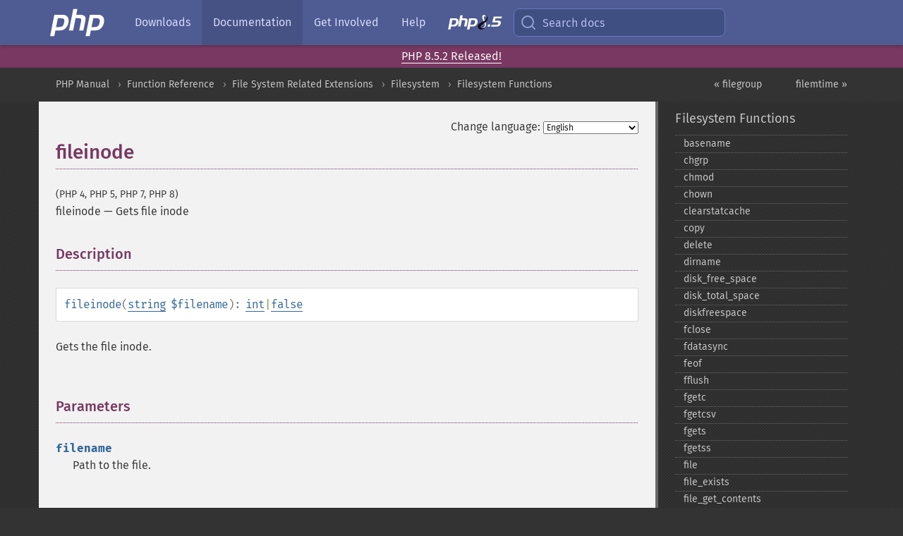

--- FILE ---
content_type: text/html; charset=utf-8
request_url: https://www.php.net/manual/en/function.fileinode.php
body_size: 9222
content:
<!DOCTYPE html>
<html xmlns="http://www.w3.org/1999/xhtml" lang="en">
<head>

  <meta charset="utf-8">
  <meta name="viewport" content="width=device-width, initial-scale=1.0">

     <base href="https://www.php.net/manual/en/function.fileinode.php">
  
  <title>PHP: fileinode - Manual</title>

      <link rel="stylesheet" type="text/css" href="/cached.php?t=1756715876&amp;f=/fonts/Fira/fira.css" media="screen">
      <link rel="stylesheet" type="text/css" href="/cached.php?t=1756715876&amp;f=/fonts/Font-Awesome/css/fontello.css" media="screen">
      <link rel="stylesheet" type="text/css" href="/cached.php?t=1763585401&amp;f=/styles/theme-base.css" media="screen">
      <link rel="stylesheet" type="text/css" href="/cached.php?t=1763575802&amp;f=/styles/theme-medium.css" media="screen">
  
 <link rel="icon" type="image/svg+xml" sizes="any" href="https://www.php.net/favicon.svg?v=2">
 <link rel="icon" type="image/png" sizes="196x196" href="https://www.php.net/favicon-196x196.png?v=2">
 <link rel="icon" type="image/png" sizes="32x32" href="https://www.php.net/favicon-32x32.png?v=2">
 <link rel="icon" type="image/png" sizes="16x16" href="https://www.php.net/favicon-16x16.png?v=2">
 <link rel="shortcut icon" href="https://www.php.net/favicon.ico?v=2">

 <link rel="search" type="application/opensearchdescription+xml" href="https://www.php.net/phpnetimprovedsearch.src" title="Add PHP.net search">
 <link rel="alternate" type="application/atom+xml" href="https://www.php.net/releases/feed.php" title="PHP Release feed">
 <link rel="alternate" type="application/atom+xml" href="https://www.php.net/feed.atom" title="PHP: Hypertext Preprocessor">

 <link rel="canonical" href="https://www.php.net/manual/en/function.fileinode.php">
 <link rel="shorturl" href="https://www.php.net/fileinode">
 <link rel="alternate" href="https://www.php.net/fileinode" hreflang="x-default">

 <link rel="contents" href="https://www.php.net/manual/en/index.php">
 <link rel="index" href="https://www.php.net/manual/en/ref.filesystem.php">
 <link rel="prev" href="https://www.php.net/manual/en/function.filegroup.php">
 <link rel="next" href="https://www.php.net/manual/en/function.filemtime.php">

 <link rel="alternate" href="https://www.php.net/manual/en/function.fileinode.php" hreflang="en">
 <link rel="alternate" href="https://www.php.net/manual/de/function.fileinode.php" hreflang="de">
 <link rel="alternate" href="https://www.php.net/manual/es/function.fileinode.php" hreflang="es">
 <link rel="alternate" href="https://www.php.net/manual/fr/function.fileinode.php" hreflang="fr">
 <link rel="alternate" href="https://www.php.net/manual/it/function.fileinode.php" hreflang="it">
 <link rel="alternate" href="https://www.php.net/manual/ja/function.fileinode.php" hreflang="ja">
 <link rel="alternate" href="https://www.php.net/manual/pt_BR/function.fileinode.php" hreflang="pt_BR">
 <link rel="alternate" href="https://www.php.net/manual/ru/function.fileinode.php" hreflang="ru">
 <link rel="alternate" href="https://www.php.net/manual/tr/function.fileinode.php" hreflang="tr">
 <link rel="alternate" href="https://www.php.net/manual/uk/function.fileinode.php" hreflang="uk">
 <link rel="alternate" href="https://www.php.net/manual/zh/function.fileinode.php" hreflang="zh">

<link rel="stylesheet" type="text/css" href="/cached.php?t=1756715876&amp;f=/fonts/Fira/fira.css" media="screen">
<link rel="stylesheet" type="text/css" href="/cached.php?t=1756715876&amp;f=/fonts/Font-Awesome/css/fontello.css" media="screen">
<link rel="stylesheet" type="text/css" href="/cached.php?t=1763585401&amp;f=/styles/theme-base.css" media="screen">
<link rel="stylesheet" type="text/css" href="/cached.php?t=1763575802&amp;f=/styles/theme-medium.css" media="screen">


 <base href="https://www.php.net/manual/en/function.fileinode.php">

<meta name="Description" content="Gets file inode" />

<meta name="twitter:card" content="summary_large_image" />
<meta name="twitter:site" content="@official_php" />
<meta name="twitter:title" content="PHP: fileinode - Manual" />
<meta name="twitter:description" content="Gets file inode" />
<meta name="twitter:creator" content="@official_php" />
<meta name="twitter:image:src" content="https://www.php.net/images/meta-image.png" />

<meta itemprop="name" content="PHP: fileinode - Manual" />
<meta itemprop="description" content="Gets file inode" />
<meta itemprop="image" content="https://www.php.net/images/meta-image.png" />

<meta property="og:image" content="https://www.php.net/images/meta-image.png" />
<meta property="og:description" content="Gets file inode" />

<link href="https://fosstodon.org/@php" rel="me" />
<!-- Matomo -->
<script>
    var _paq = window._paq = window._paq || [];
    /* tracker methods like "setCustomDimension" should be called before "trackPageView" */
    _paq.push(["setDoNotTrack", true]);
    _paq.push(["disableCookies"]);
    _paq.push(['trackPageView']);
    _paq.push(['enableLinkTracking']);
    (function() {
        var u="https://analytics.php.net/";
        _paq.push(['setTrackerUrl', u+'matomo.php']);
        _paq.push(['setSiteId', '1']);
        var d=document, g=d.createElement('script'), s=d.getElementsByTagName('script')[0];
        g.async=true; g.src=u+'matomo.js'; s.parentNode.insertBefore(g,s);
    })();
</script>
<!-- End Matomo Code -->
</head>
<body class="docs "><a href="/x-myracloud-5958a2bbbed300a9b9ac631223924e0b/1768758709.26" style="display:  none">update page now</a>

<nav class="navbar navbar-fixed-top">
  <div class="navbar__inner">
    <a href="/" aria-label="PHP Home" class="navbar__brand">
      <img
        src="/images/logos/php-logo-white.svg"
        aria-hidden="true"
        width="80"
        height="40"
      >
    </a>

    <div
      id="navbar__offcanvas"
      tabindex="-1"
      class="navbar__offcanvas"
      aria-label="Menu"
    >
      <button
        id="navbar__close-button"
        class="navbar__icon-item navbar_icon-item--visually-aligned navbar__close-button"
      >
        <svg xmlns="http://www.w3.org/2000/svg" width="24" viewBox="0 0 24 24" fill="currentColor"><path d="M19,6.41L17.59,5L12,10.59L6.41,5L5,6.41L10.59,12L5,17.59L6.41,19L12,13.41L17.59,19L19,17.59L13.41,12L19,6.41Z" /></svg>
      </button>

      <ul class="navbar__nav">
                            <li class="navbar__item">
              <a
                href="/downloads.php"
                                class="navbar__link  "
              >
                                  Downloads                              </a>
          </li>
                            <li class="navbar__item">
              <a
                href="/docs.php"
                aria-current="page"                class="navbar__link navbar__link--active "
              >
                                  Documentation                              </a>
          </li>
                            <li class="navbar__item">
              <a
                href="/get-involved.php"
                                class="navbar__link  "
              >
                                  Get Involved                              </a>
          </li>
                            <li class="navbar__item">
              <a
                href="/support.php"
                                class="navbar__link  "
              >
                                  Help                              </a>
          </li>
                            <li class="navbar__item">
              <a
                href="/releases/8.5/index.php"
                                class="navbar__link  navbar__release"
              >
                                  <img src="/images/php8/logo_php8_5.svg" alt="PHP 8.5">
                              </a>
          </li>
              </ul>
    </div>

    <div class="navbar__right">
        
      
      <!-- Desktop default search -->
      <form
        action="/manual-lookup.php"
        class="navbar__search-form"
      >
        <label for="navbar__search-input" aria-label="Search docs">
          <svg
  xmlns="http://www.w3.org/2000/svg"
  aria-hidden="true"
  width="24"
  viewBox="0 0 24 24"
  fill="none"
  stroke="currentColor"
  stroke-width="2"
  stroke-linecap="round"
  stroke-linejoin="round"
>
  <circle cx="11" cy="11" r="8"></circle>
  <line x1="21" y1="21" x2="16.65" y2="16.65"></line>
</svg>        </label>
        <input
          type="search"
          name="pattern"
          id="navbar__search-input"
          class="navbar__search-input"
          placeholder="Search docs"
          accesskey="s"
        >
        <input type="hidden" name="scope" value="quickref">
      </form>

      <!-- Desktop encanced search -->
      <button
        id="navbar__search-button"
        class="navbar__search-button"
        hidden
      >
        <svg
  xmlns="http://www.w3.org/2000/svg"
  aria-hidden="true"
  width="24"
  viewBox="0 0 24 24"
  fill="none"
  stroke="currentColor"
  stroke-width="2"
  stroke-linecap="round"
  stroke-linejoin="round"
>
  <circle cx="11" cy="11" r="8"></circle>
  <line x1="21" y1="21" x2="16.65" y2="16.65"></line>
</svg>        Search docs
      </button>

        
      <!-- Mobile default items -->
      <a
        id="navbar__search-link"
        href="/lookup-form.php"
        aria-label="Search docs"
        class="navbar__icon-item navbar__search-link"
      >
        <svg
  xmlns="http://www.w3.org/2000/svg"
  aria-hidden="true"
  width="24"
  viewBox="0 0 24 24"
  fill="none"
  stroke="currentColor"
  stroke-width="2"
  stroke-linecap="round"
  stroke-linejoin="round"
>
  <circle cx="11" cy="11" r="8"></circle>
  <line x1="21" y1="21" x2="16.65" y2="16.65"></line>
</svg>      </a>
      <a
        id="navbar__menu-link"
        href="/menu.php"
        aria-label="Menu"
        class="navbar__icon-item navbar_icon-item--visually-aligned navbar_menu-link"
      >
        <svg xmlns="http://www.w3.org/2000/svg"
  aria-hidden="true"
  width="24"
  viewBox="0 0 24 24"
  fill="currentColor"
>
  <path d="M3,6H21V8H3V6M3,11H21V13H3V11M3,16H21V18H3V16Z" />
</svg>      </a>

      <!-- Mobile enhanced items -->
      <button
        id="navbar__search-button-mobile"
        aria-label="Search docs"
        class="navbar__icon-item navbar__search-button-mobile"
        hidden
      >
        <svg
  xmlns="http://www.w3.org/2000/svg"
  aria-hidden="true"
  width="24"
  viewBox="0 0 24 24"
  fill="none"
  stroke="currentColor"
  stroke-width="2"
  stroke-linecap="round"
  stroke-linejoin="round"
>
  <circle cx="11" cy="11" r="8"></circle>
  <line x1="21" y1="21" x2="16.65" y2="16.65"></line>
</svg>      </button>
      <button
        id="navbar__menu-button"
        aria-label="Menu"
        class="navbar__icon-item navbar_icon-item--visually-aligned"
        hidden
      >
        <svg xmlns="http://www.w3.org/2000/svg"
  aria-hidden="true"
  width="24"
  viewBox="0 0 24 24"
  fill="currentColor"
>
  <path d="M3,6H21V8H3V6M3,11H21V13H3V11M3,16H21V18H3V16Z" />
</svg>      </button>
    </div>

    <div
      id="navbar__backdrop"
      class="navbar__backdrop"
    ></div>
  </div>

  <div id="flash-message"></div>
</nav>
<div class="headsup"><a href='/index.php#2026-01-15-3'>PHP 8.5.2 Released!</a></div>
<nav id="trick"><div><dl>
<dt><a href='/manual/en/getting-started.php'>Getting Started</a></dt>
	<dd><a href='/manual/en/introduction.php'>Introduction</a></dd>
	<dd><a href='/manual/en/tutorial.php'>A simple tutorial</a></dd>
<dt><a href='/manual/en/langref.php'>Language Reference</a></dt>
	<dd><a href='/manual/en/language.basic-syntax.php'>Basic syntax</a></dd>
	<dd><a href='/manual/en/language.types.php'>Types</a></dd>
	<dd><a href='/manual/en/language.variables.php'>Variables</a></dd>
	<dd><a href='/manual/en/language.constants.php'>Constants</a></dd>
	<dd><a href='/manual/en/language.expressions.php'>Expressions</a></dd>
	<dd><a href='/manual/en/language.operators.php'>Operators</a></dd>
	<dd><a href='/manual/en/language.control-structures.php'>Control Structures</a></dd>
	<dd><a href='/manual/en/language.functions.php'>Functions</a></dd>
	<dd><a href='/manual/en/language.oop5.php'>Classes and Objects</a></dd>
	<dd><a href='/manual/en/language.namespaces.php'>Namespaces</a></dd>
	<dd><a href='/manual/en/language.enumerations.php'>Enumerations</a></dd>
	<dd><a href='/manual/en/language.errors.php'>Errors</a></dd>
	<dd><a href='/manual/en/language.exceptions.php'>Exceptions</a></dd>
	<dd><a href='/manual/en/language.fibers.php'>Fibers</a></dd>
	<dd><a href='/manual/en/language.generators.php'>Generators</a></dd>
	<dd><a href='/manual/en/language.attributes.php'>Attributes</a></dd>
	<dd><a href='/manual/en/language.references.php'>References Explained</a></dd>
	<dd><a href='/manual/en/reserved.variables.php'>Predefined Variables</a></dd>
	<dd><a href='/manual/en/reserved.exceptions.php'>Predefined Exceptions</a></dd>
	<dd><a href='/manual/en/reserved.interfaces.php'>Predefined Interfaces and Classes</a></dd>
	<dd><a href='/manual/en/reserved.attributes.php'>Predefined Attributes</a></dd>
	<dd><a href='/manual/en/context.php'>Context options and parameters</a></dd>
	<dd><a href='/manual/en/wrappers.php'>Supported Protocols and Wrappers</a></dd>
</dl>
<dl>
<dt><a href='/manual/en/security.php'>Security</a></dt>
	<dd><a href='/manual/en/security.intro.php'>Introduction</a></dd>
	<dd><a href='/manual/en/security.general.php'>General considerations</a></dd>
	<dd><a href='/manual/en/security.cgi-bin.php'>Installed as CGI binary</a></dd>
	<dd><a href='/manual/en/security.apache.php'>Installed as an Apache module</a></dd>
	<dd><a href='/manual/en/security.sessions.php'>Session Security</a></dd>
	<dd><a href='/manual/en/security.filesystem.php'>Filesystem Security</a></dd>
	<dd><a href='/manual/en/security.database.php'>Database Security</a></dd>
	<dd><a href='/manual/en/security.errors.php'>Error Reporting</a></dd>
	<dd><a href='/manual/en/security.variables.php'>User Submitted Data</a></dd>
	<dd><a href='/manual/en/security.hiding.php'>Hiding PHP</a></dd>
	<dd><a href='/manual/en/security.current.php'>Keeping Current</a></dd>
<dt><a href='/manual/en/features.php'>Features</a></dt>
	<dd><a href='/manual/en/features.http-auth.php'>HTTP authentication with PHP</a></dd>
	<dd><a href='/manual/en/features.cookies.php'>Cookies</a></dd>
	<dd><a href='/manual/en/features.sessions.php'>Sessions</a></dd>
	<dd><a href='/manual/en/features.file-upload.php'>Handling file uploads</a></dd>
	<dd><a href='/manual/en/features.remote-files.php'>Using remote files</a></dd>
	<dd><a href='/manual/en/features.connection-handling.php'>Connection handling</a></dd>
	<dd><a href='/manual/en/features.persistent-connections.php'>Persistent Database Connections</a></dd>
	<dd><a href='/manual/en/features.commandline.php'>Command line usage</a></dd>
	<dd><a href='/manual/en/features.gc.php'>Garbage Collection</a></dd>
	<dd><a href='/manual/en/features.dtrace.php'>DTrace Dynamic Tracing</a></dd>
</dl>
<dl>
<dt><a href='/manual/en/funcref.php'>Function Reference</a></dt>
	<dd><a href='/manual/en/refs.basic.php.php'>Affecting PHP's Behaviour</a></dd>
	<dd><a href='/manual/en/refs.utilspec.audio.php'>Audio Formats Manipulation</a></dd>
	<dd><a href='/manual/en/refs.remote.auth.php'>Authentication Services</a></dd>
	<dd><a href='/manual/en/refs.utilspec.cmdline.php'>Command Line Specific Extensions</a></dd>
	<dd><a href='/manual/en/refs.compression.php'>Compression and Archive Extensions</a></dd>
	<dd><a href='/manual/en/refs.crypto.php'>Cryptography Extensions</a></dd>
	<dd><a href='/manual/en/refs.database.php'>Database Extensions</a></dd>
	<dd><a href='/manual/en/refs.calendar.php'>Date and Time Related Extensions</a></dd>
	<dd><a href='/manual/en/refs.fileprocess.file.php'>File System Related Extensions</a></dd>
	<dd><a href='/manual/en/refs.international.php'>Human Language and Character Encoding Support</a></dd>
	<dd><a href='/manual/en/refs.utilspec.image.php'>Image Processing and Generation</a></dd>
	<dd><a href='/manual/en/refs.remote.mail.php'>Mail Related Extensions</a></dd>
	<dd><a href='/manual/en/refs.math.php'>Mathematical Extensions</a></dd>
	<dd><a href='/manual/en/refs.utilspec.nontext.php'>Non-Text MIME Output</a></dd>
	<dd><a href='/manual/en/refs.fileprocess.process.php'>Process Control Extensions</a></dd>
	<dd><a href='/manual/en/refs.basic.other.php'>Other Basic Extensions</a></dd>
	<dd><a href='/manual/en/refs.remote.other.php'>Other Services</a></dd>
	<dd><a href='/manual/en/refs.search.php'>Search Engine Extensions</a></dd>
	<dd><a href='/manual/en/refs.utilspec.server.php'>Server Specific Extensions</a></dd>
	<dd><a href='/manual/en/refs.basic.session.php'>Session Extensions</a></dd>
	<dd><a href='/manual/en/refs.basic.text.php'>Text Processing</a></dd>
	<dd><a href='/manual/en/refs.basic.vartype.php'>Variable and Type Related Extensions</a></dd>
	<dd><a href='/manual/en/refs.webservice.php'>Web Services</a></dd>
	<dd><a href='/manual/en/refs.utilspec.windows.php'>Windows Only Extensions</a></dd>
	<dd><a href='/manual/en/refs.xml.php'>XML Manipulation</a></dd>
	<dd><a href='/manual/en/refs.ui.php'>GUI Extensions</a></dd>
</dl>
<dl>
<dt>Keyboard Shortcuts</dt><dt>?</dt>
<dd>This help</dd>
<dt>j</dt>
<dd>Next menu item</dd>
<dt>k</dt>
<dd>Previous menu item</dd>
<dt>g p</dt>
<dd>Previous man page</dd>
<dt>g n</dt>
<dd>Next man page</dd>
<dt>G</dt>
<dd>Scroll to bottom</dd>
<dt>g g</dt>
<dd>Scroll to top</dd>
<dt>g h</dt>
<dd>Goto homepage</dd>
<dt>g s</dt>
<dd>Goto search<br>(current page)</dd>
<dt>/</dt>
<dd>Focus search box</dd>
</dl></div></nav>
<div id="goto">
    <div class="search">
         <div class="text"></div>
         <div class="results"><ul></ul></div>
   </div>
</div>

  <div id="breadcrumbs" class="clearfix">
    <div id="breadcrumbs-inner">
          <div class="next">
        <a href="function.filemtime.php">
          filemtime &raquo;
        </a>
      </div>
              <div class="prev">
        <a href="function.filegroup.php">
          &laquo; filegroup        </a>
      </div>
          <ul>
            <li><a href='index.php'>PHP Manual</a></li>      <li><a href='funcref.php'>Function Reference</a></li>      <li><a href='refs.fileprocess.file.php'>File System Related Extensions</a></li>      <li><a href='book.filesystem.php'>Filesystem</a></li>      <li><a href='ref.filesystem.php'>Filesystem Functions</a></li>      </ul>
    </div>
  </div>




<div id="layout" class="clearfix">
  <section id="layout-content">
  <div class="page-tools">
    <div class="change-language">
      <form action="/manual/change.php" method="get" id="changelang" name="changelang">
        <fieldset>
          <label for="changelang-langs">Change language:</label>
          <select onchange="document.changelang.submit()" name="page" id="changelang-langs">
            <option value='en/function.fileinode.php' selected="selected">English</option>
            <option value='de/function.fileinode.php'>German</option>
            <option value='es/function.fileinode.php'>Spanish</option>
            <option value='fr/function.fileinode.php'>French</option>
            <option value='it/function.fileinode.php'>Italian</option>
            <option value='ja/function.fileinode.php'>Japanese</option>
            <option value='pt_BR/function.fileinode.php'>Brazilian Portuguese</option>
            <option value='ru/function.fileinode.php'>Russian</option>
            <option value='tr/function.fileinode.php'>Turkish</option>
            <option value='uk/function.fileinode.php'>Ukrainian</option>
            <option value='zh/function.fileinode.php'>Chinese (Simplified)</option>
            <option value='help-translate.php'>Other</option>
          </select>
        </fieldset>
      </form>
    </div>
  </div><div id="function.fileinode" class="refentry">
 <div class="refnamediv">
  <h1 class="refname">fileinode</h1>
  <p class="verinfo">(PHP 4, PHP 5, PHP 7, PHP 8)</p><p class="refpurpose"><span class="refname">fileinode</span> &mdash; <span class="dc-title">Gets file inode</span></p>

 </div>
 
 <div class="refsect1 description" id="refsect1-function.fileinode-description">
  <h3 class="title">Description</h3>
  <div class="methodsynopsis dc-description">
   <span class="methodname"><strong>fileinode</strong></span>(<span class="methodparam"><span class="type"><a href="language.types.string.php" class="type string">string</a></span> <code class="parameter">$filename</code></span>): <span class="type"><span class="type"><a href="language.types.integer.php" class="type int">int</a></span>|<span class="type"><a href="language.types.singleton.php" class="type false">false</a></span></span></div>

  <p class="para rdfs-comment">
   Gets the file inode.
  </p>
 </div>


 <div class="refsect1 parameters" id="refsect1-function.fileinode-parameters">
  <h3 class="title">Parameters</h3>
  <p class="para">
   <dl>
    
     <dt><code class="parameter">filename</code></dt>
     <dd>
      <p class="para">
       Path to the file.
      </p>
     </dd>
    
   </dl>
  </p>
 </div>


 <div class="refsect1 returnvalues" id="refsect1-function.fileinode-returnvalues">
  <h3 class="title">Return Values</h3>
  <p class="para">
   Returns the inode number of the file,  or <strong><code><a href="reserved.constants.php#constant.false">false</a></code></strong> on failure.
  </p>
 </div>


 <div class="refsect1 errors" id="refsect1-function.fileinode-errors">
  <h3 class="title">Errors/Exceptions</h3>
  <p class="para">
Upon failure, an <strong><code><a href="errorfunc.constants.php#constant.e-warning">E_WARNING</a></code></strong> is emitted.
</p>
 </div>


 <div class="refsect1 examples" id="refsect1-function.fileinode-examples">
  <h3 class="title">Examples</h3>
  <p class="para">
   <div class="example" id="example-1">
    <p><strong>Example #1 Comparing the inode of a file with the current file</strong></p>
    <div class="example-contents">
<div class="phpcode"><code><span style="color: #000000"><span style="color: #0000BB">&lt;?php<br />$filename </span><span style="color: #007700">= </span><span style="color: #DD0000">'index.php'</span><span style="color: #007700">;<br />if (</span><span style="color: #0000BB">getmyinode</span><span style="color: #007700">() == </span><span style="color: #0000BB">fileinode</span><span style="color: #007700">(</span><span style="color: #0000BB">$filename</span><span style="color: #007700">)) {<br />    echo </span><span style="color: #DD0000">'You are checking the current file.'</span><span style="color: #007700">;<br />}<br /></span><span style="color: #0000BB">?&gt;</span></span></code></div>
    </div>

   </div>
  </p>
 </div>


 <div class="refsect1 notes" id="refsect1-function.fileinode-notes">
  <h3 class="title">Notes</h3>
  <blockquote class="note"><p><strong class="note">Note</strong>: <span class="simpara">The results of this
function are cached. See <span class="function"><a href="function.clearstatcache.php" class="function">clearstatcache()</a></span> for
more details.</span></p></blockquote>
  <div class="tip"><strong class="tip">Tip</strong><p class="simpara">As of PHP 5.0.0, this function
can also be used with <em>some</em> URL wrappers.  Refer to
<a href="wrappers.php" class="xref">Supported Protocols and Wrappers</a> to determine which wrappers support
<span class="function"><a href="function.stat.php" class="function">stat()</a></span> family of functionality.</p></div>
 </div>


 <div class="refsect1 seealso" id="refsect1-function.fileinode-seealso">
  <h3 class="title">See Also</h3>
  <p class="para">
   <ul class="simplelist">
    <li><span class="function"><a href="function.getmyinode.php" class="function" rel="rdfs-seeAlso">getmyinode()</a> - Gets the inode of the current script</span></li>
    <li><span class="function"><a href="function.stat.php" class="function" rel="rdfs-seeAlso">stat()</a> - Gives information about a file</span></li>
   </ul>
  </p>
 </div>


</div>    <div class="contribute">
      <h3 class="title">Found A Problem?</h3>
      <div>
         
      </div>
      <div class="edit-bug">
        <a href="https://github.com/php/doc-base/blob/master/README.md" title="This will take you to our contribution guidelines on GitHub" target="_blank" rel="noopener noreferrer">Learn How To Improve This Page</a>
        •
        <a href="https://github.com/php/doc-en/blob/master/reference/filesystem/functions/fileinode.xml">Submit a Pull Request</a>
        •
        <a href="https://github.com/php/doc-en/issues/new?body=From%20manual%20page:%20https:%2F%2Fphp.net%2Ffunction.fileinode%0A%0A---">Report a Bug</a>
      </div>
    </div><section id="usernotes">
<div class="head">
<span class="action"><a href="/manual/add-note.php?sect=function.fileinode&amp;repo=en&amp;redirect=https://www.php.net/manual/en/function.fileinode.php">＋<small>add a note</small></a></span>
<h3 class="title">User Contributed Notes <span class="count">2 notes</span></h3>
</div><div id="allnotes">
  <div class="note" id="129674">  <div class="votes">
    <div id="Vu129674">
    <a href="/manual/vote-note.php?id=129674&amp;page=function.fileinode&amp;vote=up" title="Vote up!" class="usernotes-voteu">up</a>
    </div>
    <div id="Vd129674">
    <a href="/manual/vote-note.php?id=129674&amp;page=function.fileinode&amp;vote=down" title="Vote down!" class="usernotes-voted">down</a>
    </div>
    <div class="tally" id="V129674" title="no votes...">
    0
    </div>
  </div>
  <a href="#129674" class="name">
  <strong class="user"><em>crrodriguez at opensuse dot org</em></strong></a><a class="genanchor" href="#129674"> &para;</a><div class="date" title="2024-07-29 07:05"><strong>1 year ago</strong></div>
  <div class="text" id="Hcom129674">
<div class="phpcode"><pre><code class="html">On the linux kernel, COW filesystems like BTRFS, BcacheFS, etc Inode numbers are not usable to determine if something is the same file.
This is intentional.</code></pre></div>
  </div>
 </div>
  <div class="note" id="125196">  <div class="votes">
    <div id="Vu125196">
    <a href="/manual/vote-note.php?id=125196&amp;page=function.fileinode&amp;vote=up" title="Vote up!" class="usernotes-voteu">up</a>
    </div>
    <div id="Vd125196">
    <a href="/manual/vote-note.php?id=125196&amp;page=function.fileinode&amp;vote=down" title="Vote down!" class="usernotes-voted">down</a>
    </div>
    <div class="tally" id="V125196" title="50% like this...">
    0
    </div>
  </div>
  <a href="#125196" class="name">
  <strong class="user"><em>sofe2038 at gmail dot com</em></strong></a><a class="genanchor" href="#125196"> &para;</a><div class="date" title="2020-07-19 07:50"><strong>5 years ago</strong></div>
  <div class="text" id="Hcom125196">
<div class="phpcode"><pre><code class="html">As documented in <a href="https://www.php.net/manual/en/function.stat.php#refsect1-function.stat-returnvalues:" rel="nofollow" target="_blank">https://www.php.net/manual/en/function.stat.php#refsect1-function.stat-returnvalues:</a>
&gt; On Windows, as of PHP 7.4.0, this is the identifier associated with the file, which is a 64-bit unsigned integer, so may overflow. Previously, it was always 0.

It appears that fileinode shares the same underlying implementation.</code></pre></div>
  </div>
 </div></div>
<div class="foot"><a href="/manual/add-note.php?sect=function.fileinode&amp;repo=en&amp;redirect=https://www.php.net/manual/en/function.fileinode.php">＋<small>add a note</small></a></div>
</section>    </section><!-- layout-content -->
        <aside class='layout-menu'>

        <ul class='parent-menu-list'>
                                    <li>
                <a href="ref.filesystem.php">Filesystem Functions</a>

                                    <ul class='child-menu-list'>

                                                <li class="">
                            <a href="function.basename.php" title="basename">basename</a>
                        </li>
                                                <li class="">
                            <a href="function.chgrp.php" title="chgrp">chgrp</a>
                        </li>
                                                <li class="">
                            <a href="function.chmod.php" title="chmod">chmod</a>
                        </li>
                                                <li class="">
                            <a href="function.chown.php" title="chown">chown</a>
                        </li>
                                                <li class="">
                            <a href="function.clearstatcache.php" title="clearstatcache">clearstatcache</a>
                        </li>
                                                <li class="">
                            <a href="function.copy.php" title="copy">copy</a>
                        </li>
                                                <li class="">
                            <a href="function.delete.php" title="delete">delete</a>
                        </li>
                                                <li class="">
                            <a href="function.dirname.php" title="dirname">dirname</a>
                        </li>
                                                <li class="">
                            <a href="function.disk-free-space.php" title="disk_&#8203;free_&#8203;space">disk_&#8203;free_&#8203;space</a>
                        </li>
                                                <li class="">
                            <a href="function.disk-total-space.php" title="disk_&#8203;total_&#8203;space">disk_&#8203;total_&#8203;space</a>
                        </li>
                                                <li class="">
                            <a href="function.diskfreespace.php" title="diskfreespace">diskfreespace</a>
                        </li>
                                                <li class="">
                            <a href="function.fclose.php" title="fclose">fclose</a>
                        </li>
                                                <li class="">
                            <a href="function.fdatasync.php" title="fdatasync">fdatasync</a>
                        </li>
                                                <li class="">
                            <a href="function.feof.php" title="feof">feof</a>
                        </li>
                                                <li class="">
                            <a href="function.fflush.php" title="fflush">fflush</a>
                        </li>
                                                <li class="">
                            <a href="function.fgetc.php" title="fgetc">fgetc</a>
                        </li>
                                                <li class="">
                            <a href="function.fgetcsv.php" title="fgetcsv">fgetcsv</a>
                        </li>
                                                <li class="">
                            <a href="function.fgets.php" title="fgets">fgets</a>
                        </li>
                                                <li class="">
                            <a href="function.fgetss.php" title="fgetss">fgetss</a>
                        </li>
                                                <li class="">
                            <a href="function.file.php" title="file">file</a>
                        </li>
                                                <li class="">
                            <a href="function.file-exists.php" title="file_&#8203;exists">file_&#8203;exists</a>
                        </li>
                                                <li class="">
                            <a href="function.file-get-contents.php" title="file_&#8203;get_&#8203;contents">file_&#8203;get_&#8203;contents</a>
                        </li>
                                                <li class="">
                            <a href="function.file-put-contents.php" title="file_&#8203;put_&#8203;contents">file_&#8203;put_&#8203;contents</a>
                        </li>
                                                <li class="">
                            <a href="function.fileatime.php" title="fileatime">fileatime</a>
                        </li>
                                                <li class="">
                            <a href="function.filectime.php" title="filectime">filectime</a>
                        </li>
                                                <li class="">
                            <a href="function.filegroup.php" title="filegroup">filegroup</a>
                        </li>
                                                <li class="current">
                            <a href="function.fileinode.php" title="fileinode">fileinode</a>
                        </li>
                                                <li class="">
                            <a href="function.filemtime.php" title="filemtime">filemtime</a>
                        </li>
                                                <li class="">
                            <a href="function.fileowner.php" title="fileowner">fileowner</a>
                        </li>
                                                <li class="">
                            <a href="function.fileperms.php" title="fileperms">fileperms</a>
                        </li>
                                                <li class="">
                            <a href="function.filesize.php" title="filesize">filesize</a>
                        </li>
                                                <li class="">
                            <a href="function.filetype.php" title="filetype">filetype</a>
                        </li>
                                                <li class="">
                            <a href="function.flock.php" title="flock">flock</a>
                        </li>
                                                <li class="">
                            <a href="function.fnmatch.php" title="fnmatch">fnmatch</a>
                        </li>
                                                <li class="">
                            <a href="function.fopen.php" title="fopen">fopen</a>
                        </li>
                                                <li class="">
                            <a href="function.fpassthru.php" title="fpassthru">fpassthru</a>
                        </li>
                                                <li class="">
                            <a href="function.fputcsv.php" title="fputcsv">fputcsv</a>
                        </li>
                                                <li class="">
                            <a href="function.fputs.php" title="fputs">fputs</a>
                        </li>
                                                <li class="">
                            <a href="function.fread.php" title="fread">fread</a>
                        </li>
                                                <li class="">
                            <a href="function.fscanf.php" title="fscanf">fscanf</a>
                        </li>
                                                <li class="">
                            <a href="function.fseek.php" title="fseek">fseek</a>
                        </li>
                                                <li class="">
                            <a href="function.fstat.php" title="fstat">fstat</a>
                        </li>
                                                <li class="">
                            <a href="function.fsync.php" title="fsync">fsync</a>
                        </li>
                                                <li class="">
                            <a href="function.ftell.php" title="ftell">ftell</a>
                        </li>
                                                <li class="">
                            <a href="function.ftruncate.php" title="ftruncate">ftruncate</a>
                        </li>
                                                <li class="">
                            <a href="function.fwrite.php" title="fwrite">fwrite</a>
                        </li>
                                                <li class="">
                            <a href="function.glob.php" title="glob">glob</a>
                        </li>
                                                <li class="">
                            <a href="function.is-dir.php" title="is_&#8203;dir">is_&#8203;dir</a>
                        </li>
                                                <li class="">
                            <a href="function.is-executable.php" title="is_&#8203;executable">is_&#8203;executable</a>
                        </li>
                                                <li class="">
                            <a href="function.is-file.php" title="is_&#8203;file">is_&#8203;file</a>
                        </li>
                                                <li class="">
                            <a href="function.is-link.php" title="is_&#8203;link">is_&#8203;link</a>
                        </li>
                                                <li class="">
                            <a href="function.is-readable.php" title="is_&#8203;readable">is_&#8203;readable</a>
                        </li>
                                                <li class="">
                            <a href="function.is-uploaded-file.php" title="is_&#8203;uploaded_&#8203;file">is_&#8203;uploaded_&#8203;file</a>
                        </li>
                                                <li class="">
                            <a href="function.is-writable.php" title="is_&#8203;writable">is_&#8203;writable</a>
                        </li>
                                                <li class="">
                            <a href="function.is-writeable.php" title="is_&#8203;writeable">is_&#8203;writeable</a>
                        </li>
                                                <li class="">
                            <a href="function.lchgrp.php" title="lchgrp">lchgrp</a>
                        </li>
                                                <li class="">
                            <a href="function.lchown.php" title="lchown">lchown</a>
                        </li>
                                                <li class="">
                            <a href="function.link.php" title="link">link</a>
                        </li>
                                                <li class="">
                            <a href="function.linkinfo.php" title="linkinfo">linkinfo</a>
                        </li>
                                                <li class="">
                            <a href="function.lstat.php" title="lstat">lstat</a>
                        </li>
                                                <li class="">
                            <a href="function.mkdir.php" title="mkdir">mkdir</a>
                        </li>
                                                <li class="">
                            <a href="function.move-uploaded-file.php" title="move_&#8203;uploaded_&#8203;file">move_&#8203;uploaded_&#8203;file</a>
                        </li>
                                                <li class="">
                            <a href="function.parse-ini-file.php" title="parse_&#8203;ini_&#8203;file">parse_&#8203;ini_&#8203;file</a>
                        </li>
                                                <li class="">
                            <a href="function.parse-ini-string.php" title="parse_&#8203;ini_&#8203;string">parse_&#8203;ini_&#8203;string</a>
                        </li>
                                                <li class="">
                            <a href="function.pathinfo.php" title="pathinfo">pathinfo</a>
                        </li>
                                                <li class="">
                            <a href="function.pclose.php" title="pclose">pclose</a>
                        </li>
                                                <li class="">
                            <a href="function.popen.php" title="popen">popen</a>
                        </li>
                                                <li class="">
                            <a href="function.readfile.php" title="readfile">readfile</a>
                        </li>
                                                <li class="">
                            <a href="function.readlink.php" title="readlink">readlink</a>
                        </li>
                                                <li class="">
                            <a href="function.realpath.php" title="realpath">realpath</a>
                        </li>
                                                <li class="">
                            <a href="function.realpath-cache-get.php" title="realpath_&#8203;cache_&#8203;get">realpath_&#8203;cache_&#8203;get</a>
                        </li>
                                                <li class="">
                            <a href="function.realpath-cache-size.php" title="realpath_&#8203;cache_&#8203;size">realpath_&#8203;cache_&#8203;size</a>
                        </li>
                                                <li class="">
                            <a href="function.rename.php" title="rename">rename</a>
                        </li>
                                                <li class="">
                            <a href="function.rewind.php" title="rewind">rewind</a>
                        </li>
                                                <li class="">
                            <a href="function.rmdir.php" title="rmdir">rmdir</a>
                        </li>
                                                <li class="">
                            <a href="function.set-file-buffer.php" title="set_&#8203;file_&#8203;buffer">set_&#8203;file_&#8203;buffer</a>
                        </li>
                                                <li class="">
                            <a href="function.stat.php" title="stat">stat</a>
                        </li>
                                                <li class="">
                            <a href="function.symlink.php" title="symlink">symlink</a>
                        </li>
                                                <li class="">
                            <a href="function.tempnam.php" title="tempnam">tempnam</a>
                        </li>
                                                <li class="">
                            <a href="function.tmpfile.php" title="tmpfile">tmpfile</a>
                        </li>
                                                <li class="">
                            <a href="function.touch.php" title="touch">touch</a>
                        </li>
                                                <li class="">
                            <a href="function.umask.php" title="umask">umask</a>
                        </li>
                                                <li class="">
                            <a href="function.unlink.php" title="unlink">unlink</a>
                        </li>
                        
                    </ul>
                
            </li>
                        
                    </ul>
    </aside>


  </div><!-- layout -->

  <footer>
    <div class="container footer-content">
      <div class="row-fluid">
      <ul class="footmenu">
        <li><a href="/manual/en/copyright.php">Copyright &copy; 2001-2026 The PHP Documentation Group</a></li>
        <li><a href="/my.php">My PHP.net</a></li>
        <li><a href="/contact.php">Contact</a></li>
        <li><a href="/sites.php">Other PHP.net sites</a></li>
        <li><a href="/privacy.php">Privacy policy</a></li>
      </ul>
      </div>
    </div>
  </footer>
    
<script src="/cached.php?t=1756715876&amp;f=/js/ext/jquery-3.6.0.min.js"></script>
<script src="/cached.php?t=1756715876&amp;f=/js/ext/FuzzySearch.min.js"></script>
<script src="/cached.php?t=1756715876&amp;f=/js/ext/mousetrap.min.js"></script>
<script src="/cached.php?t=1756715876&amp;f=/js/ext/jquery.scrollTo.min.js"></script>
<script src="/cached.php?t=1768309801&amp;f=/js/search.js"></script>
<script src="/cached.php?t=1768309801&amp;f=/js/common.js"></script>
<script type="module" src="/cached.php?t=1759587603&amp;f=/js/interactive-examples.js"></script>

<a id="toTop" href="javascript:;"><span id="toTopHover"></span><img width="40" height="40" alt="To Top" src="/images/to-top@2x.png"></a>

<div id="search-modal__backdrop" class="search-modal__backdrop">
  <div
    role="dialog"
    aria-label="Search modal"
    id="search-modal"
    class="search-modal"
  >
    <div class="search-modal__header">
      <div class="search-modal__form">
        <div class="search-modal__input-icon">
          <!-- https://feathericons.com search -->
          <svg xmlns="http://www.w3.org/2000/svg"
            aria-hidden="true"
            width="24"
            viewBox="0 0 24 24"
            fill="none"
            stroke="currentColor"
            stroke-width="2"
            stroke-linecap="round"
            stroke-linejoin="round"
          >
            <circle cx="11" cy="11" r="8"></circle>
            <line x1="21" y1="21" x2="16.65" y2="16.65"></line>
          </svg>
        </div>
        <input
          type="search"
          id="search-modal__input"
          class="search-modal__input"
          placeholder="Search docs"
          aria-label="Search docs"
        />
      </div>

      <button aria-label="Close" class="search-modal__close">
        <!-- https://pictogrammers.com/library/mdi/icon/close/ -->
        <svg
          xmlns="http://www.w3.org/2000/svg"
          aria-hidden="true"
          width="24"
          viewBox="0 0 24 24"
        >
          <path d="M19,6.41L17.59,5L12,10.59L6.41,5L5,6.41L10.59,12L5,17.59L6.41,19L12,13.41L17.59,19L19,17.59L13.41,12L19,6.41Z"/>
        </svg>
      </button>
    </div>
    <div
      role="listbox"
      aria-label="Search results"
      id="search-modal__results"
      class="search-modal__results"
    ></div>
    <div class="search-modal__helper-text">
      <div>
        <kbd>↑</kbd> and <kbd>↓</kbd> to navigate •
        <kbd>Enter</kbd> to select •
        <kbd>Esc</kbd> to close • <kbd>/</kbd> to open
      </div>
      <div>
        Press <kbd>Enter</kbd> without
        selection to search using Google
      </div>
    </div>
  </div>
</div>

</body>
</html>
